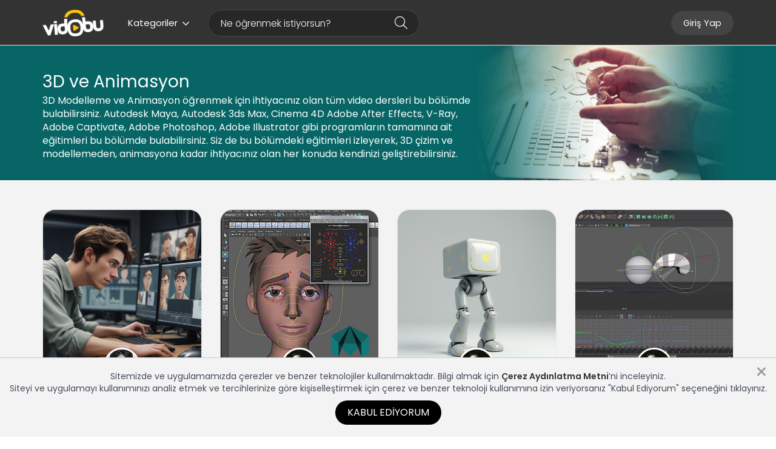

--- FILE ---
content_type: text/html; charset=UTF-8
request_url: https://www.vidobu.com/3d-ve-animasyon
body_size: 91768
content:

<!DOCTYPE html>
<html lang="tr">
<head>
    <title>Vidobu - Online Video Eğitim Sitesi</title>

    <meta http-equiv="Content-Type" content="text/html; charset=UTF-8"/>
    <meta name="viewport" content="width=device-width, initial-scale=1.0"/>
    <meta name="Description" content="Online Video Eğitim Sitesi. Alanında uzman eğitmenlerin anlatımı ile istediğin konuyu öğren ve sertifikasını al."/>
    <meta http-equiv="X-UA-Compatible" content="IE=edge">
    <meta name="twitter:card" content="summary">
    <meta name="twitter:site" content="@vidobu">
    <meta name="twitter:title" content="Vidobu - Online Video Eğitim Sitesi">
    <meta name="twitter:description" content="Online Video Eğitim Sitesi. Alanında uzman eğitmenlerin anlatımı ile istediğin konuyu öğren ve sertifikasını al.">
        <meta property="og:title" content="Vidobu - Online Video Eğitim Sitesi"/>
    <meta property="og:type" content="article"/>
    <meta property="og:url" content="https://www.vidobu.com/3d-ve-animasyon"/>
        <meta property="og:description" content="Online Video Eğitim Sitesi. Alanında uzman eğitmenlerin anlatımı ile istediğin konuyu öğren ve sertifikasını al."/>
    <meta property="og:site_name" content="Vidobu - Online Video Eğitim Sitesi"/>
    
    <meta name="robots" content="noimageindex" />

    <link rel="publisher" href="https://plus.google.com/+vidobu"/>
    <link rel="shortcut icon" href="/assets/favicon.ico"/>
    <link rel="canonical" href="https://www.vidobu.com/3d-ve-animasyon/"/>
    <link rel="manifest" href="/manifest.json">

    <link rel="stylesheet" href="/assets/styles/vidobu.min.css?v=166385462480">
    <link rel="stylesheet" href="/assets/styles/vidobu-main.css?v=166385462480"/>
    <link rel="stylesheet" href="/assets/styles/vidobu/app.css?v=166385462480"/>

    <!--[if IE 8]>
        <link rel="stylesheet" type="text/css" href="/assets/styles/vidobu-ie8.css?resource_version=166385462480">
    <![endif]-->

    <!--[if gte IE 8]>
        <link rel="stylesheet" type="text/css" href="/assets/styles/vidobu-ie.css?resource_version=166385462480">
    <![endif]-->

    
<script>
    /*! head.load - v1.0.3 */
    !function(e,t){"use strict";function n(){}function o(e,t){if(e){"object"==typeof e&&(e=[].slice.call(e));for(var n=0,o=e.length;n<o;n++)t.call(e,e[n],n)}}function a(e,n){var o=Object.prototype.toString.call(n).slice(8,-1);return n!==t&&null!==n&&o===e}function r(e){return a("Function",e)}function u(e){return a("Array",e)}function c(e){var t=e.split("/"),n=t[t.length-1],o=n.indexOf("?");return-1!==o?n.substring(0,o):n}function l(e){(e=e||n)._done||(e(),e._done=1)}function i(e){var t,n,o={};if("object"==typeof e)for(t in e)!e[t]||(o={name:t,url:e[t]});else o={name:c(e),url:e};return(n=L[o.name])&&n.url===o.url?n:(L[o.name]=o,o)}function s(e){for(var t in e=e||L)if(e.hasOwnProperty(t)&&e[t].state!==k)return!1;return!0}function d(e){e.state===t&&(e.state=A,e.onpreload=[],p({url:e.url,type:"cache"},function(){!function(e){e.state=M,o(e.onpreload,function(e){e.call()})}(e)}))}function f(e,t){t=t||n,e.state!==k?e.state!==O?e.state!==A?(e.state=O,p(e,function(){e.state=k,t(),o(E[e.name],function(e){l(e)}),h&&s()&&o(E.ALL,function(e){l(e)})})):e.onpreload.push(function(){f(e,t)}):j.ready(e.name,t):t()}function p(t,o){function a(t){t=t||e.event,u.onload=u.onreadystatechange=u.onerror=null,o()}function r(n){("load"===(n=n||e.event).type||/loaded|complete/.test(u.readyState)&&(!g.documentMode||g.documentMode<9))&&(e.clearTimeout(t.errorTimeout),e.clearTimeout(t.cssTimeout),u.onload=u.onreadystatechange=u.onerror=null,o())}var u,c;o=o||n,"css"===function(e){var t=(e=e||"").split("?")[0].split(".");return t[t.length-1].toLowerCase()}(t.url)?((u=g.createElement("link")).type="text/"+(t.type||"css"),u.rel="stylesheet",u.href=t.url,t.cssRetries=0,t.cssTimeout=e.setTimeout(function n(){if(t.state!==k&&t.cssRetries<=20){for(var o=0,a=g.styleSheets.length;o<a;o++)if(g.styleSheets[o].href===u.href)return void r({type:"load"});t.cssRetries++,t.cssTimeout=e.setTimeout(n,250)}},500)):((u=g.createElement("script")).type="text/"+(t.type||"javascript"),u.src=t.url),u.onload=u.onreadystatechange=r,u.onerror=a,u.async=!1,u.defer=!1,t.errorTimeout=e.setTimeout(function(){a({type:"timeout"})},7e3),(c=g.head||g.getElementsByTagName("head")[0]).insertBefore(u,c.lastChild)}function y(){if(!g.body)return e.clearTimeout(j.readyTimeout),void(j.readyTimeout=e.setTimeout(y,50));h||(h=!0,function(){for(var e,t=g.getElementsByTagName("script"),n=0,o=t.length;n<o;n++)if(e=t[n].getAttribute("data-headjs-load"))return void j.load(e)}(),o(T,function(e){l(e)}))}function m(){g.addEventListener?(g.removeEventListener("DOMContentLoaded",m,!1),y()):"complete"===g.readyState&&(g.detachEvent("onreadystatechange",m),y())}var h,v,g=e.document,T=[],E={},L={},b="async"in g.createElement("script")||"MozAppearance"in g.documentElement.style||e.opera,S=e.head_conf&&e.head_conf.head||"head",j=e[S]=e[S]||function(){j.ready.apply(null,arguments)},A=1,M=2,O=3,k=4;if("complete"===g.readyState)y();else if(g.addEventListener)g.addEventListener("DOMContentLoaded",m,!1),e.addEventListener("load",y,!1);else{g.attachEvent("onreadystatechange",m),e.attachEvent("onload",y),v=!1;try{v=!e.frameElement&&g.documentElement}catch(e){}v&&v.doScroll&&function t(){if(!h){try{v.doScroll("left")}catch(n){return e.clearTimeout(j.readyTimeout),void(j.readyTimeout=e.setTimeout(t,50))}y()}}()}j.load=j.js=b?function(){var e=arguments,t=e[e.length-1],n={};return r(t)||(t=null),u(e[0])?(e[0].push(t),j.load.apply(null,e[0]),j):(o(e,function(e){e!==t&&(e=i(e),n[e.name]=e)}),o(e,function(e){e!==t&&f(e=i(e),function(){s(n)&&l(t)})}),j)}:function(){var e=arguments,t=e[e.length-1],n=[].slice.call(e,1),a=n[0];return r(t)||(t=null),u(e[0])?(e[0].push(t),j.load.apply(null,e[0]),j):(a?(o(n,function(e){r(e)||!e||d(i(e))}),f(i(e[0]),r(a)?a:function(){j.load.apply(null,n)})):f(i(e[0])),j)},j.test=function(e,t,o,a){var r="object"==typeof e?e:{test:e,success:!!t&&(u(t)?t:[t]),failure:!!o&&(u(o)?o:[o]),callback:a||n},c=!!r.test;return c&&r.success?(r.success.push(r.callback),j.load.apply(null,r.success)):c||!r.failure?a():(r.failure.push(r.callback),j.load.apply(null,r.failure)),j},j.ready=function(e,t){var n,a,c;return e===g?(h?l(t):T.push(t),j):(r(e)&&(t=e,e="ALL"),u(e)?(n={},o(e,function(e){n[e]=L[e],j.ready(e,function(){s(n)&&l(t)})}),j):"string"==typeof e&&r(t)?(a=L[e])&&a.state===k||"ALL"===e&&s()&&h?(l(t),j):((c=E[e])?c.push(t):c=E[e]=[t],j):j)},j.ready(g,function(){s()&&o(E.ALL,function(e){l(e)}),j.feature&&j.feature("domloaded",!0)})}(window);

    function loadCSS(e,t,n){"use strict";var i=window.document.createElement("link"),o=t||window.document.getElementsByTagName("script")[0];i.rel="stylesheet",i.href=e,i.media="only x",o.parentNode.insertBefore(i,o),setTimeout(function(){i.media=n||"all"})}

    /*
 HTML5 Shiv v3.7.0 | @afarkas @jdalton @jon_neal @rem | MIT/GPL2 Licensed
*/
(function(l,f){function m(){var a=e.elements;return"string"==typeof a?a.split(" "):a}function i(a){var b=n[a[o]];b||(b={},h++,a[o]=h,n[h]=b);return b}function p(a,b,c){b||(b=f);if(g)return b.createElement(a);c||(c=i(b));b=c.cache[a]?c.cache[a].cloneNode():r.test(a)?(c.cache[a]=c.createElem(a)).cloneNode():c.createElem(a);return b.canHaveChildren&&!s.test(a)?c.frag.appendChild(b):b}function t(a,b){if(!b.cache)b.cache={},b.createElem=a.createElement,b.createFrag=a.createDocumentFragment,b.frag=b.createFrag();
a.createElement=function(c){return!e.shivMethods?b.createElem(c):p(c,a,b)};a.createDocumentFragment=Function("h,f","return function(){var n=f.cloneNode(),c=n.createElement;h.shivMethods&&("+m().join().replace(/[\w\-]+/g,function(a){b.createElem(a);b.frag.createElement(a);return'c("'+a+'")'})+");return n}")(e,b.frag)}function q(a){a||(a=f);var b=i(a);if(e.shivCSS&&!j&&!b.hasCSS){var c,d=a;c=d.createElement("p");d=d.getElementsByTagName("head")[0]||d.documentElement;c.innerHTML="x<style>article,aside,dialog,figcaption,figure,footer,header,hgroup,main,nav,section{display:block}mark{background:#FF0;color:#000}template{display:none}</style>";
c=d.insertBefore(c.lastChild,d.firstChild);b.hasCSS=!!c}g||t(a,b);return a}var k=l.html5||{},s=/^<|^(?:button|map|select|textarea|object|iframe|option|optgroup)$/i,r=/^(?:a|b|code|div|fieldset|h1|h2|h3|h4|h5|h6|i|label|li|ol|p|q|span|strong|style|table|tbody|td|th|tr|ul)$/i,j,o="_html5shiv",h=0,n={},g;(function(){try{var a=f.createElement("a");a.innerHTML="<xyz></xyz>";j="hidden"in a;var b;if(!(b=1==a.childNodes.length)){f.createElement("a");var c=f.createDocumentFragment();b="undefined"==typeof c.cloneNode||
"undefined"==typeof c.createDocumentFragment||"undefined"==typeof c.createElement}g=b}catch(d){g=j=!0}})();var e={elements:k.elements||"abbr article aside audio bdi canvas data datalist details dialog figcaption figure footer header hgroup main mark meter nav output progress section summary template time video",version:"3.7.0",shivCSS:!1!==k.shivCSS,supportsUnknownElements:g,shivMethods:!1!==k.shivMethods,type:"default",shivDocument:q,createElement:p,createDocumentFragment:function(a,b){a||(a=f);
if(g)return a.createDocumentFragment();for(var b=b||i(a),c=b.frag.cloneNode(),d=0,e=m(),h=e.length;d<h;d++)c.createElement(e[d]);return c}};l.html5=e;q(f)})(this,document);</script>

<script src="https://kit.fontawesome.com/b34bcfc383.js" crossorigin="anonymous"></script>    
<link rel="preconnect" href="https://fonts.googleapis.com">
<link rel="preconnect" href="https://fonts.gstatic.com" crossorigin>
<link href="https://fonts.googleapis.com/css2?family=Poppins:wght@200;300;400;600;800;900&display=swap" rel="stylesheet">
<link rel="stylesheet" href="/assets/plugins/slick/slick.css"/>
<link rel="stylesheet" href="/assets/plugins/slick/slick-theme.css"/>

<style>
    header {
        background: #333 !important;
    }

    .menu-link-text-color {
        color: #FFF !important;
    }

    .menu-link-background-color {
        background: #333 !important;
        border-color: #FFF !important;
    }

    .menu-link-text-color-reverse {
        color: #333 !important;
    }

    .menu-link-background-color-reverse {
        background: #FFF !important;
        border-color: #FFF !important;
    }

    .search-form-container .SearchForm .search-input {
        border-color: #464646;
        color: #FFF;
        background: #272727;
    }

    .search-form-container .SearchForm .search-button {
        color: #FFF;
    }

    .search-form-container .SearchForm .search-input::-webkit-input-placeholder {
        color: #FFF;
    }

    .search-form-container .SearchForm .search-input::-moz-placeholder {
        color: #FFF;
    }

    .search-form-container .SearchForm .search-input:-ms-input-placeholder {
        color: #FFF;
    }

    .search-form-container .SearchForm .search-input:-moz-placeholder {
        color: #FFF;
    }
</style>


    <!-- Google Tag Manager -->
    <script>(function(w,d,s,l,i){w[l]=w[l]||[];w[l].push({'gtm.start':
                new Date().getTime(),event:'gtm.js'});var f=d.getElementsByTagName(s)[0],
            j=d.createElement(s),dl=l!='dataLayer'?'&l='+l:'';j.async=true;j.src=
            'https://www.googletagmanager.com/gtm.js?id='+i+dl;f.parentNode.insertBefore(j,f);
        })(window,document,'script','dataLayer','GTM-MM5NG7K');</script>
    <!-- End Google Tag Manager -->

    <script>
        window.fbAsyncInit = function () {
            FB.init({
                appId: '537274896475560',
                xfbml: true,
                version: 'v2.7'
            });
        };

        (function (d, s, id) {
            var js, fjs = d.getElementsByTagName(s)[0];
            if (d.getElementById(id)) {
                return;
            }
            js = d.createElement(s);
            js.id = id;
            js.src = "//connect.facebook.net/en_US/sdk.js";
            fjs.parentNode.insertBefore(js, fjs);
        }(document, 'script', 'facebook-jssdk'));
    </script>
    <!-- End Facebook -->

    <!-- Twitter -->
    <script>
        window.twttr = (function (d, s, id) {
            var js, fjs = d.getElementsByTagName(s)[0],
                t = window.twttr || {};
            if (d.getElementById(id)) return t;
            js = d.createElement(s);
            js.id = id;
            js.src = "//platform.twitter.com/widgets.js";
            fjs.parentNode.insertBefore(js, fjs);

            t._e = [];
            t.ready = function (f) {
                t._e.push(f);
            };

            return t;
        }(document, "script", "twitter-wjs"));
    </script>
    <!-- End Twitter -->

    
</head>

<body itemscope itemtype="http://schema.org/WebPage" class="">

<!-- Google Tag Manager (noscript) -->
<noscript><iframe src="https://www.googletagmanager.com/ns.html?id=GTM-MM5NG7K"
                  height="0" width="0" style="display:none;visibility:hidden"></iframe></noscript>
<!-- End Google Tag Manager (noscript) -->

    <div id="uye-giris" class="modal fade login-modal">
    <div class="modal-dialog modal-lg">
        <a data-dismiss="modal" class="close">
            <span aria-hidden="true"><i class="fa-light fa-xmark"></i></span>
        </a>

        <div class="modal-body">
            <div class="row">
                <div class="col-sm-6">
                    <div class="form-area">
                        <form action="/user/login" method="post">
                            <div class="title">Giriş Yap</div>
                            <div class="subtitle">Eğitimlere kaldığın yerden devam etmek için, giriş yap.</div>

                            <div class="form-group">
                                <label for="email">E-mail Adresi</label>
                                <input type="text" name="email" id="email" class="form-control">
                            </div>

                            <div class="form-group">
                                <label for="parola">Parola</label>
                                <input type="password" name="parola" id="parola" class="form-control">
                            </div>

                            <div class="buttons">
                                <button type="submit" class="btn btn-primary btn-sm">Giriş</button>
                                <a href="/user/hatirlat" class="forgot-password">Parolamı Unuttum</a>
                            </div>
                        </form>
                    </div>
                </div>

                <div class="col-sm-6 hidden-xs hidden-sm">
                    <div class="content-area">
                        <img src="/assets/images/logins/default/login.png" alt="">
                    </div>
                </div>

            </div>
        </div>
    </div>
</div>
<script>
    var setId = ""
</script>


<div class="modal fade" id="comment" tabindex="-1" role="dialog" aria-labelledby="commentLabel" aria-hidden="true">
    <div class="modal-dialog modal-xl" role="document">
        <div class="modal-content">
            <div class="modal-body">
                <div class="comment">
    <h1 class="title">Tebrikler eğitimi tamamladın!</h1>
    <h3 class="sub-title">Bu eğitim hakkında ne düşünüyorsun?</h3>
    <div class="buttons">
        <div>
            <a href="#" class="star" data-value="1"><i class="fas fa-star"></i></a>
            <a href="#" class="star" data-value="2"><i class="fas fa-star"></i></a>
            <a href="#" class="star" data-value="3"><i class="fas fa-star"></i></a>
            <a href="#" class="star" data-value="4"><i class="fas fa-star"></i></a>
            <a href="#" class="star" data-value="5"><i class="fas fa-star"></i></a>
        </div>
    </div>

    <div class="comment-area _display-none">
        <div class="row">
            <div class="col-md-6 col-md-push-3">
                <textarea name="comment" class="form-control" maxlength="270"></textarea>

                <span class="comment-danger-alert-area _display-none"></span>
            </div>
        </div>

        <div class="text-center _mg-top-1">
            <button type="button" class="btn btn-lg btn-success sendBtn">Gönder</button>
        </div>
    </div>

    <div class="comment-status text-center">
        <div class="success _display-none">
          <span class="icon">
              <i class="fa fa-check"></i>
          </span>

            <p>
                Değerlendirmen başarıyla kaydedildi, geri bildirimin için teşekkür ederiz. <i class="far fa-smile"></i>
                <br> Aşağıda ilgini çekebilecek diğer eğitimleri görebilirsin.

            </p>

            
            <div class="set-page-header" style="width: 350px;margin: 0 auto;">
                <div class="sharing">
                    <span>Paylaş</span>

                    <div class="share-buttons">
                        <a href="#" class="share-mail" data-toggle="modal" data-target="#email-share-modal"
                           title="Mail olarak paylaş">
                            <i class="fas fa-envelope"></i>
                        </a>
                        <a href="//www.facebook.com/share.php?u=https://www.vidobu.com/3d-ve-animasyon" class="facebook facebook_share" target="_blank"
                           title="Facebook'ta Paylaş">
                            <i class="fab fa-facebook-f"></i>
                        </a>
                        <a href="//twitter.com/intent/tweet?text=.+%40vidobu+https%3A%2F%2Fwww.vidobu.com%2F3d-ve-animasyon" class="twitter" title="Twitter'da Paylaş">
                            <i class="fab fa-twitter"></i>
                        </a>
                        <a href="//www.linkedin.com/shareArticle?mini=true&url=https://www.vidobu.com/3d-ve-animasyon&title=Vidobu.com%20Tavsiye%20Et&summary=.+%40vidobu+https%3A%2F%2Fwww.vidobu.com%2F3d-ve-animasyon" class="linkedin" title="Linkedin'de Paylaş">
                            <i class="fab fa-linkedin-in"></i>
                        </a>
                        <a href="https://wa.me/?text=https://www.vidobu.com/3d-ve-animasyon" class="whatsapp" title="Whatsapp'da Paylaş">
                            <i class="fab fa-whatsapp"></i>
                        </a>
                    </div>
                </div>
            </div>

        </div>

        <div class="danger _display-none">
          <span class="icon">
              <i class="fa fa-times"></i>
          </span>

            <p>Yorumun kayıt edilemedi. <br> Lütfen daha sonra tekrar deneyin.</p>
        </div>
    </div>

    <input type="hidden" id="point">
</div>

    <script>
        head.ready('jquery', function () {
            var commentContainer = $('.comment')
            var buttons = $('.buttons')
            var commentArea = $('.comment-area')
            var commentAlertArea = $('.comment-danger-alert-area');
            var commentStatus = $('.comment-status')
            var point = $('#point');
            var sendBtn = $('.sendBtn');

            buttons.find('a').click(function (e) {
                var element = e.target.tagName === 'A' ? $(e.target) : $(e.target).parent();
                point.val($(element).attr('data-value'));

                var data = {
                    rating: $(element).attr('data-value'),
                    comment: '',
                    set_id: setId
                };

                send(data).done(function () {
                    buttons.addClass('_display-none');
                    commentArea.removeClass('_display-none');
                    commentContainer.find('.sub-title').empty().append('Eğitim ile ilgili geri bildirimlerin bizim için çok değerli,<br/> bu alana eğitim ile ilgili görüş ve önerilerini yazabilirsin.')
                    commentArea.find('textarea').focus();
                });
            });

            sendBtn.click(function () {
                var comment = commentArea.find('textarea').val();
                commentAlertArea.empty().addClass('_display-none');

                sendBtn.attr('disabled', 'disabled');
                sendBtn.prepend('<i class="fa fa-spin fa-spinner icon"></i>')

                var data = {
                    rating: point.val(),
                    comment: comment,
                    set_id: setId
                }

                send(data).done(function (e) {
                    e = JSON.parse(e);
                    commentArea.addClass('_display-none');
                    commentStatus.find('div.success').addClass('_display-none');
                    commentStatus.find('div.danger').addClass('_display-none');
                    commentContainer.find('.sub-title').empty().addClass('_display-none');

                    if (e.status === 'success') {
                        commentStatus.find('div.success').removeClass('_display-none');
                    } else {
                        commentStatus.find('div.danger').removeClass('_display-none');
                    }
                });

            });

            function send(data) {
                return $.ajax({
                    url: "/user/setComment",
                    method: "POST",
                    data: data,
                });
            }

        });
    </script>
            </div>
        </div>
    </div>
</div>

<div class="modal edu fade" id="eduResultModal" tabindex="-1" role="dialog" aria-labelledby="eduResultModalLabel"
     aria-hidden="true">
    <div class="modal-dialog" role="document">
        <div class="modal-content">
            <div class="modal-header modal-header-warning inline">
                <button data-dismiss="modal" class="close" type="button"><span aria-hidden="true">&times;</span>
                </button>
                <h3><span class="fa fa-warning"></span> Uyarı </h3>
            </div>
            <div class="modal-body">
                <div class="row">
                    <div class="col-md-12">
                        <div id="eduResultModalMsg"></div>
                    </div>
                </div>
            </div>

        </div>
    </div>
</div>

<div id="body">
    <header>
        <div class="container">
            <div class="menu-container">

                <div class="left-area">
                    <a href="/" class="logo">
                        <img src="/assets/images/logo.png"
                             alt="Vidobu Online Video Eğitim Sitesi" title="Vidobu Online Video Eğitim Sitesi">
                    </a>

                    <div class="dropdown">
                        <button class="categories-menu-toggle btn menu-link menu-link-text-color dropdown-toggle"
                                type="button"
                                data-toggle="dropdown">
                            Kategoriler<i class="fa-regular fa-angle-down"></i>
                        </button>

                        <ul class="dropdown-menu"><li><a href="javascript:void(0);">Hobi ve Yaşam<i class="fa-light fa-angle-right"></i></a><ul class="dropdown-menu dropdown-submenu"><li><a href="/diksiyon-ve-etkili-konusma">Diksiyon ve Etkili Konuşma</a></li><li><a href="/fotografcilik-hobi-ve-yasam">Fotoğrafçılık</a></li><li><a href="/kisisel-imaj-ve-kurumsal-yasam">Kişisel imaj ve Kurumsal Yaşam</a></li><li><a href="/zinde-yasam-ve-mindfulness-hobi-yasam">Zinde Yaşam ve Mindfulness</a></li></ul></li><li><a href="javascript:void(0);">Kişisel ve Mesleki Gelişim<i class="fa-light fa-angle-right"></i></a><ul class="dropdown-menu dropdown-submenu"><li><a href="/analitik-dusunme-ve-problem-cozme">Analitik Düşünme ve Problem Çözme</a></li><li><a href="/cevik-olmak-ve-degisime-aciklik">Çevik Olmak ve Değişime Açıklık</a></li><li><a href="/dijital-okuryazarlik-ve-dijital-beceriler">Dijital Okuryazarlık ve Dijital Beceriler</a></li><li><a href="/finansal-okuryazarlik">Finansal Okuryazarlık</a></li><li><a href="/girisimcilik-ve-inovasyon">Girişimcilik ve İnovasyon</a></li><li><a href="/ik-temelleri-ve-surecleri">İK Temelleri ve Süreçleri</a></li><li><a href="/iletisim">İletişim</a></li><li><a href="/is-hayatina-giris">İş Hayatına Giriş</a></li><li><a href="/kisisel-imaj-ve-kurumsal-yasam">Kişisel imaj ve Kurumsal Yaşam</a></li><li><a href="/liderlik-yonetim-ve-takim-calismasi">Liderlik, Yönetim ve Takım Çalışması</a></li><li><a href="/ofis-programlari">Ofis Programları</a></li><li><a href="/pazarlama-ve-marka-yonetimi">Pazarlama ve Marka Yönetimi</a></li><li><a href="/proje-ve-surec-yonetimi">Proje ve Süreç Yönetimi</a></li><li><a href="/satis-ve-musteri-deneyimi">Satış ve Müşteri Deneyimi</a></li><li><a href="/sonuc-odaklilik-ve-hedef-yonetimi">Sonuç Odaklılık ve Hedef Yönetimi</a></li><li><a href="/sunum-ve-etkili-konusma">Sunum ve Etkili Konuşma</a></li><li><a href="/surekli-gelisim-ve-ogrenme">Sürekli Gelişim ve Öğrenme</a></li><li><a href="/toplanti-yonetimi">Toplantı Yönetimi</a></li><li><a href="/uyum-zorunlu-egitimler">Uyum, Zorunlu Eğitimler</a></li><li><a href="/uzaktan-calisma">Uzaktan Çalışma</a></li><li><a href="/yaratici-dusunme">Yaratıcı Düşünme</a></li><li><a href="/zaman-yonetimi">Zaman Yönetimi</a></li><li><a href="/zinde-yasam-ve-mindfulness">Zinde Yaşam ve Mindfulness</a></li></ul></li><li><a href="javascript:void(0);">Teknoloji ve Yeni Beceriler<i class="fa-light fa-angle-right"></i></a><ul class="dropdown-menu dropdown-submenu"><li><a href="/dijital-okuryazarlik-ve-dijital-beceriler-teknoloji-ve-yeni-beceriler">Dijital Okuryazarlık ve Dijital Beceriler</a></li><li><a href="/toplanti-ve-sunum-araclari">Toplantı ve Sunum Araçları</a></li><li><a href="/bilisim-teknolojileri-teknoloji-ve-yeni-beceriler">Bilişim Teknolojileri</a></li><li><a href="/ofis-programlari-teknoloji-ve-yeni-beceriler">Ofis Programları</a></li><li><a href="/programlama">Programlama</a></li><li><a href="/web-tasarim">Web Tasarım</a></li></ul></li><li><a href="javascript:void(0);">Yaratıcılık<i class="fa-light fa-angle-right"></i></a><ul class="dropdown-menu dropdown-submenu"><li><a href="/3d-ve-animasyon">3D ve Animasyon</a></li><li><a href="/fotografcilik">Fotoğrafçılık</a></li><li><a href="/grafik-tasarim">Grafik Tasarım</a></li><li><a href="/video-duzenleme">Video Düzenleme</a></li></ul></li></ul>                    </div>

                    <div class="search-form-container">
                        <form class="SearchForm" action="#" onsubmit="return false;" method="post">
                            <input type="text" placeholder="Ne öğrenmek istiyorsun?" class="form-control search-input"
                                   id="searchbox" autocomplete="off" autofocus="true">

                            <button type="submit" class="search-button btn">
                                <i class="fa-light fa-magnifying-glass"></i>
                            </button>

                            <ul id="search-box" class="result-box" role="menu"></ul>
                        </form>
                    </div>
                </div>


                <div class="right-area">
                    <ul class="nav navbar-nav navbar-right">
                        <li>
                            <a href="javascript:void(0);" id="mobile-menu-toggle"
                               class="menu-link-text-color-reverse menu-link-background-color-reverse">
                                <i class="fa fa-bars"></i>
                            </a>
                        </li>

                                                    <li class="hidden-xs hidden-sm">
                                <a href="#uye-giris"
                                   data-target="#uye-giris"
                                   data-toggle="modal"
                                   class="menu-link">Giriş Yap</a>
                            </li>

                                                    
                                            </ul>
                </div>

            </div>
        </div>
    </header>


    <div id="inner-body">
        <div id="inner-body-overlay"></div>
                
<div id="category-bar" class="CategoryBar _no-padding"
     style="background-color: #076565">

    <div class="container">
                    <div class="content">
                <h1 class="title">3D ve Animasyon</h1>
                <div class="description">
                    3D Modelleme ve Animasyon öğrenmek için ihtiyacınız olan tüm video dersleri bu bölümde bulabilirsiniz.

Autodesk Maya, Autodesk 3ds Max, Cinema 4D Adobe After Effects,  V-Ray, Adobe Captivate, Adobe Photoshop, Adobe Illustrator gibi programların tamamına ait eğitimleri bu bölümde bulabilirsiniz. Siz de bu bölümdeki eğitimleri izleyerek, 3D çizim ve modellemeden, animasyona kadar ihtiyacınız olan her konuda kendinizi geliştirebilirsiniz.                </div>
            </div>

                            <div class="image" style="background-image: url(/assets/images/kategori/3d-modelleme-ve-animasyon.png)"></div>
            
                    
        
    </div>

    </div>



<div class="SetList -bg-gray _pd-vertically-3">
    <div class="container">
        <div class="row">
                            <div class="col-sm-3" itemscope itemtype="https://schema.org/Product">
                    
<a href="/egitim/character-animator-ile-karakter-animasyonu-hazirlamak/" class="SetCard" title="Character Animator ile Karakter Animasyonu Hazırlamak Video Eğitimi"
   itemprop="url">
    <img src="/uploads/egitimler/character-animator.jpg"
         alt="Character Animator ile Karakter Animasyonu Hazırlamak Video Eğitimi"
         class="set-image" itemprop="image">

    <div class="educator hidden-xs">
        <img src="/uploads/uzmanlar/zuhal-avdan-karakoc_80x80.jpg" alt="Zühal Avdan Karakoç"
             class="educator-image">
        <span class="educator-name">Zühal Avdan Karakoç</span>
    </div>

    <div class="set-title hidden-xs" itemprop="name">Character Animator ile Karakter Animasyonu Hazırlamak</div>

    
            <span class="divider hidden-xs">
            <span class="divider-border"></span>
        </span>

        <div class="footer hidden-xs">
            <div class="text-center set-footer-info">
                <i class="fa-regular fa-clock"></i> <span>34dk</span>
            </div>
        </div>
    
    <div class="mobile-card-body visible-xs">
        <div class="card-body-content">
            <div class="title-mobile" itemprop="name">Character Animator ile Karakter Animasyonu Hazırlamak</div>

            <div class="educator-mobile"  > Zühal Avdan Karakoç</div>
        </div>

        <div class="footer">
            <div class="row">
                <div class="col-xs-8 text-left">
                                    </div>
                <div class="col-xs-4 text-right _pd-horizontally-0">
                    <i class="fa-regular fa-clock"></i> <span>34dk</span>
                </div>
            </div>
        </div>
    </div>

    </a>
                </div>
                            <div class="col-sm-3" itemscope itemtype="https://schema.org/Product">
                    
<a href="/egitim/maya-ile-yuz-animasyonu/" class="SetCard" title="Maya ile Yüz Animasyonu Video Eğitimi"
   itemprop="url">
    <img src="/uploads/egitimler/maya-ile-yuz-animasyonu.jpg"
         alt="Maya ile Yüz Animasyonu Video Eğitimi"
         class="set-image" itemprop="image">

    <div class="educator hidden-xs">
        <img src="/uploads/uzmanlar/jeff-treves_80x80.jpg" alt="Jeff Treves"
             class="educator-image">
        <span class="educator-name">Jeff Treves</span>
    </div>

    <div class="set-title hidden-xs" itemprop="name">Maya ile Yüz Animasyonu</div>

    
            <span class="divider hidden-xs">
            <span class="divider-border"></span>
        </span>

        <div class="footer hidden-xs">
            <div class="text-center set-footer-info">
                <i class="fa-regular fa-clock"></i> <span>4s 6dk</span>
            </div>
        </div>
    
    <div class="mobile-card-body visible-xs">
        <div class="card-body-content">
            <div class="title-mobile" itemprop="name">Maya ile Yüz Animasyonu</div>

            <div class="educator-mobile"  > Jeff Treves</div>
        </div>

        <div class="footer">
            <div class="row">
                <div class="col-xs-8 text-left">
                                    </div>
                <div class="col-xs-4 text-right _pd-horizontally-0">
                    <i class="fa-regular fa-clock"></i> <span>4s 6dk</span>
                </div>
            </div>
        </div>
    </div>

    </a>
                </div>
                            <div class="col-sm-3" itemscope itemtype="https://schema.org/Product">
                    
<a href="/egitim/maya-ile-biped-yurume-animasyonlari/" class="SetCard" title="Maya ile Biped Yürüme Animasyonları Video Eğitimi"
   itemprop="url">
    <img src="/uploads/egitimler/maya-ile-biped-yurume-animasyonlari.jpg"
         alt="Maya ile Biped Yürüme Animasyonları Video Eğitimi"
         class="set-image" itemprop="image">

    <div class="educator hidden-xs">
        <img src="/uploads/uzmanlar/jeff-treves_80x80.jpg" alt="Jeff Treves"
             class="educator-image">
        <span class="educator-name">Jeff Treves</span>
    </div>

    <div class="set-title hidden-xs" itemprop="name">Maya ile Biped Yürüme Animasyonları</div>

    
            <span class="divider hidden-xs">
            <span class="divider-border"></span>
        </span>

        <div class="footer hidden-xs">
            <div class="text-center set-footer-info">
                <i class="fa-regular fa-clock"></i> <span>4s 12dk</span>
            </div>
        </div>
    
    <div class="mobile-card-body visible-xs">
        <div class="card-body-content">
            <div class="title-mobile" itemprop="name">Maya ile Biped Yürüme Animasyonları</div>

            <div class="educator-mobile"  > Jeff Treves</div>
        </div>

        <div class="footer">
            <div class="row">
                <div class="col-xs-8 text-left">
                                    </div>
                <div class="col-xs-4 text-right _pd-horizontally-0">
                    <i class="fa-regular fa-clock"></i> <span>4s 12dk</span>
                </div>
            </div>
        </div>
    </div>

    </a>
                </div>
                            <div class="col-sm-3" itemscope itemtype="https://schema.org/Product">
                    
<a href="/egitim/maya-ile-biped-rig-ve-kuyruklu-top-animasyonu/" class="SetCard" title="Maya ile Biped Rig ve Kuyruklu Top Animasyonu Video Eğitimi"
   itemprop="url">
    <img src="/uploads/egitimler/biped-rig-ve-kuyruklu-top-animasyonu.jpg"
         alt="Maya ile Biped Rig ve Kuyruklu Top Animasyonu Video Eğitimi"
         class="set-image" itemprop="image">

    <div class="educator hidden-xs">
        <img src="/uploads/uzmanlar/jeff-treves_80x80.jpg" alt="Jeff Treves"
             class="educator-image">
        <span class="educator-name">Jeff Treves</span>
    </div>

    <div class="set-title hidden-xs" itemprop="name">Maya ile Biped Rig ve Kuyruklu Top Animasyonu</div>

    
            <span class="divider hidden-xs">
            <span class="divider-border"></span>
        </span>

        <div class="footer hidden-xs">
            <div class="text-center set-footer-info">
                <i class="fa-regular fa-clock"></i> <span>3s 26dk</span>
            </div>
        </div>
    
    <div class="mobile-card-body visible-xs">
        <div class="card-body-content">
            <div class="title-mobile" itemprop="name">Maya ile Biped Rig ve Kuyruklu Top Animasyonu</div>

            <div class="educator-mobile"  > Jeff Treves</div>
        </div>

        <div class="footer">
            <div class="row">
                <div class="col-xs-8 text-left">
                                    </div>
                <div class="col-xs-4 text-right _pd-horizontally-0">
                    <i class="fa-regular fa-clock"></i> <span>3s 26dk</span>
                </div>
            </div>
        </div>
    </div>

    </a>
                </div>
                            <div class="col-sm-3" itemscope itemtype="https://schema.org/Product">
                    
<a href="/egitim/maya-ile-un-cuvali-animasyonu/" class="SetCard" title="Maya ile Un Çuvalı Animasyonu Video Eğitimi"
   itemprop="url">
    <img src="/uploads/egitimler/maya-ile-un-cuval-animasyonu-1.jpg"
         alt="Maya ile Un Çuvalı Animasyonu Video Eğitimi"
         class="set-image" itemprop="image">

    <div class="educator hidden-xs">
        <img src="/uploads/uzmanlar/jeff-treves_80x80.jpg" alt="Jeff Treves"
             class="educator-image">
        <span class="educator-name">Jeff Treves</span>
    </div>

    <div class="set-title hidden-xs" itemprop="name">Maya ile Un Çuvalı Animasyonu</div>

    
            <span class="divider hidden-xs">
            <span class="divider-border"></span>
        </span>

        <div class="footer hidden-xs">
            <div class="text-center set-footer-info">
                <i class="fa-regular fa-clock"></i> <span>6s 10dk</span>
            </div>
        </div>
    
    <div class="mobile-card-body visible-xs">
        <div class="card-body-content">
            <div class="title-mobile" itemprop="name">Maya ile Un Çuvalı Animasyonu</div>

            <div class="educator-mobile"  > Jeff Treves</div>
        </div>

        <div class="footer">
            <div class="row">
                <div class="col-xs-8 text-left">
                                    </div>
                <div class="col-xs-4 text-right _pd-horizontally-0">
                    <i class="fa-regular fa-clock"></i> <span>6s 10dk</span>
                </div>
            </div>
        </div>
    </div>

    </a>
                </div>
                            <div class="col-sm-3" itemscope itemtype="https://schema.org/Product">
                    
<a href="/egitim/maya-ile-parkur-animasyonu/" class="SetCard" title="Maya ile Parkur Animasyonu Video Eğitimi"
   itemprop="url">
    <img src="/uploads/egitimler/maya-ile-parkur-animasyonu-1.jpg"
         alt="Maya ile Parkur Animasyonu Video Eğitimi"
         class="set-image" itemprop="image">

    <div class="educator hidden-xs">
        <img src="/uploads/uzmanlar/jeff-treves_80x80.jpg" alt="Jeff Treves"
             class="educator-image">
        <span class="educator-name">Jeff Treves</span>
    </div>

    <div class="set-title hidden-xs" itemprop="name">Maya ile Parkur Animasyonu</div>

    
            <span class="divider hidden-xs">
            <span class="divider-border"></span>
        </span>

        <div class="footer hidden-xs">
            <div class="text-center set-footer-info">
                <i class="fa-regular fa-clock"></i> <span>5s 5dk</span>
            </div>
        </div>
    
    <div class="mobile-card-body visible-xs">
        <div class="card-body-content">
            <div class="title-mobile" itemprop="name">Maya ile Parkur Animasyonu</div>

            <div class="educator-mobile"  > Jeff Treves</div>
        </div>

        <div class="footer">
            <div class="row">
                <div class="col-xs-8 text-left">
                                    </div>
                <div class="col-xs-4 text-right _pd-horizontally-0">
                    <i class="fa-regular fa-clock"></i> <span>5s 5dk</span>
                </div>
            </div>
        </div>
    </div>

    </a>
                </div>
                            <div class="col-sm-3" itemscope itemtype="https://schema.org/Product">
                    
<a href="/egitim/maya-ile-seken-top-rigleme/" class="SetCard" title="Maya ile Seken Top Rigleme Video Eğitimi"
   itemprop="url">
    <img src="/uploads/egitimler/maya-ile-seken-top-rigleme.jpg"
         alt="Maya ile Seken Top Rigleme Video Eğitimi"
         class="set-image" itemprop="image">

    <div class="educator hidden-xs">
        <img src="/uploads/uzmanlar/jeff-treves_80x80.jpg" alt="Jeff Treves"
             class="educator-image">
        <span class="educator-name">Jeff Treves</span>
    </div>

    <div class="set-title hidden-xs" itemprop="name">Maya ile Seken Top Rigleme</div>

    
            <span class="divider hidden-xs">
            <span class="divider-border"></span>
        </span>

        <div class="footer hidden-xs">
            <div class="text-center set-footer-info">
                <i class="fa-regular fa-clock"></i> <span>50dk</span>
            </div>
        </div>
    
    <div class="mobile-card-body visible-xs">
        <div class="card-body-content">
            <div class="title-mobile" itemprop="name">Maya ile Seken Top Rigleme</div>

            <div class="educator-mobile"  > Jeff Treves</div>
        </div>

        <div class="footer">
            <div class="row">
                <div class="col-xs-8 text-left">
                                    </div>
                <div class="col-xs-4 text-right _pd-horizontally-0">
                    <i class="fa-regular fa-clock"></i> <span>50dk</span>
                </div>
            </div>
        </div>
    </div>

    </a>
                </div>
                            <div class="col-sm-3" itemscope itemtype="https://schema.org/Product">
                    
<a href="/egitim/autocad-ile-3d-cizim/" class="SetCard" title="AutoCAD ile 3D Çizim Video Eğitimi"
   itemprop="url">
    <img src="/uploads/egitimler/autocad-ile-3d-cizim.jpg"
         alt="AutoCAD ile 3D Çizim Video Eğitimi"
         class="set-image" itemprop="image">

    <div class="educator hidden-xs">
        <img src="/uploads/uzmanlar/metin-yilmaz_80x80.jpg" alt="Metin Yılmaz"
             class="educator-image">
        <span class="educator-name">Metin Yılmaz</span>
    </div>

    <div class="set-title hidden-xs" itemprop="name">AutoCAD ile 3D Çizim</div>

    
            <span class="divider hidden-xs">
            <span class="divider-border"></span>
        </span>

        <div class="footer hidden-xs">
            <div class="text-center set-footer-info">
                <i class="fa-regular fa-clock"></i> <span>2s 27dk</span>
            </div>
        </div>
    
    <div class="mobile-card-body visible-xs">
        <div class="card-body-content">
            <div class="title-mobile" itemprop="name">AutoCAD ile 3D Çizim</div>

            <div class="educator-mobile"  > Metin Yılmaz</div>
        </div>

        <div class="footer">
            <div class="row">
                <div class="col-xs-8 text-left">
                                    </div>
                <div class="col-xs-4 text-right _pd-horizontally-0">
                    <i class="fa-regular fa-clock"></i> <span>2s 27dk</span>
                </div>
            </div>
        </div>
    </div>

    </a>
                </div>
                            <div class="col-sm-3" itemscope itemtype="https://schema.org/Product">
                    
<a href="/egitim/maya-ile-seken-top-animasyonu/" class="SetCard" title="Maya ile Seken Top Animasyonu Video Eğitimi"
   itemprop="url">
    <img src="/uploads/egitimler/maya-ile-seken-top-animasyonu-1.jpg"
         alt="Maya ile Seken Top Animasyonu Video Eğitimi"
         class="set-image" itemprop="image">

    <div class="educator hidden-xs">
        <img src="/uploads/uzmanlar/jeff-treves_80x80.jpg" alt="Jeff Treves"
             class="educator-image">
        <span class="educator-name">Jeff Treves</span>
    </div>

    <div class="set-title hidden-xs" itemprop="name">Maya ile Seken Top Animasyonu</div>

    
            <span class="divider hidden-xs">
            <span class="divider-border"></span>
        </span>

        <div class="footer hidden-xs">
            <div class="text-center set-footer-info">
                <i class="fa-regular fa-clock"></i> <span>3s 30dk</span>
            </div>
        </div>
    
    <div class="mobile-card-body visible-xs">
        <div class="card-body-content">
            <div class="title-mobile" itemprop="name">Maya ile Seken Top Animasyonu</div>

            <div class="educator-mobile"  > Jeff Treves</div>
        </div>

        <div class="footer">
            <div class="row">
                <div class="col-xs-8 text-left">
                                    </div>
                <div class="col-xs-4 text-right _pd-horizontally-0">
                    <i class="fa-regular fa-clock"></i> <span>3s 30dk</span>
                </div>
            </div>
        </div>
    </div>

    </a>
                </div>
                            <div class="col-sm-3" itemscope itemtype="https://schema.org/Product">
                    
<a href="/egitim/autocad-ile-mimari-cizim/" class="SetCard" title="AutoCAD ile Mimari Çizim Video Eğitimi"
   itemprop="url">
    <img src="/uploads/egitimler/autocad-ile-mimari-cizim.jpg"
         alt="AutoCAD ile Mimari Çizim Video Eğitimi"
         class="set-image" itemprop="image">

    <div class="educator hidden-xs">
        <img src="/uploads/uzmanlar/metin-yilmaz_80x80.jpg" alt="Metin Yılmaz"
             class="educator-image">
        <span class="educator-name">Metin Yılmaz</span>
    </div>

    <div class="set-title hidden-xs" itemprop="name">AutoCAD ile Mimari Çizim</div>

    
            <span class="divider hidden-xs">
            <span class="divider-border"></span>
        </span>

        <div class="footer hidden-xs">
            <div class="text-center set-footer-info">
                <i class="fa-regular fa-clock"></i> <span>10s 52dk</span>
            </div>
        </div>
    
    <div class="mobile-card-body visible-xs">
        <div class="card-body-content">
            <div class="title-mobile" itemprop="name">AutoCAD ile Mimari Çizim</div>

            <div class="educator-mobile"  > Metin Yılmaz</div>
        </div>

        <div class="footer">
            <div class="row">
                <div class="col-xs-8 text-left">
                                    </div>
                <div class="col-xs-4 text-right _pd-horizontally-0">
                    <i class="fa-regular fa-clock"></i> <span>10s 52dk</span>
                </div>
            </div>
        </div>
    </div>

    </a>
                </div>
                            <div class="col-sm-3" itemscope itemtype="https://schema.org/Product">
                    
<a href="/egitim/maya-ile-animasyon-arayuzu/" class="SetCard" title="Maya ile Animasyon Arayüzü Video Eğitimi"
   itemprop="url">
    <img src="/uploads/egitimler/maya-ile-animasyon-arayuzu.jpg"
         alt="Maya ile Animasyon Arayüzü Video Eğitimi"
         class="set-image" itemprop="image">

    <div class="educator hidden-xs">
        <img src="/uploads/uzmanlar/jeff-treves_80x80.jpg" alt="Jeff Treves"
             class="educator-image">
        <span class="educator-name">Jeff Treves</span>
    </div>

    <div class="set-title hidden-xs" itemprop="name">Maya ile Animasyon Arayüzü</div>

    
            <span class="divider hidden-xs">
            <span class="divider-border"></span>
        </span>

        <div class="footer hidden-xs">
            <div class="text-center set-footer-info">
                <i class="fa-regular fa-clock"></i> <span>1s 4dk</span>
            </div>
        </div>
    
    <div class="mobile-card-body visible-xs">
        <div class="card-body-content">
            <div class="title-mobile" itemprop="name">Maya ile Animasyon Arayüzü</div>

            <div class="educator-mobile"  > Jeff Treves</div>
        </div>

        <div class="footer">
            <div class="row">
                <div class="col-xs-8 text-left">
                                    </div>
                <div class="col-xs-4 text-right _pd-horizontally-0">
                    <i class="fa-regular fa-clock"></i> <span>1s 4dk</span>
                </div>
            </div>
        </div>
    </div>

    </a>
                </div>
                            <div class="col-sm-3" itemscope itemtype="https://schema.org/Product">
                    
<a href="/egitim/maya-ile-animasyonun-12-prensibi/" class="SetCard" title="Maya ile Animasyonun 12 Prensibi Video Eğitimi"
   itemprop="url">
    <img src="/uploads/egitimler/maya-ile-animasyonun-12-prensipi.jpg"
         alt="Maya ile Animasyonun 12 Prensibi Video Eğitimi"
         class="set-image" itemprop="image">

    <div class="educator hidden-xs">
        <img src="/uploads/uzmanlar/jeff-treves_80x80.jpg" alt="Jeff Treves"
             class="educator-image">
        <span class="educator-name">Jeff Treves</span>
    </div>

    <div class="set-title hidden-xs" itemprop="name">Maya ile Animasyonun 12 Prensibi</div>

    
            <span class="divider hidden-xs">
            <span class="divider-border"></span>
        </span>

        <div class="footer hidden-xs">
            <div class="text-center set-footer-info">
                <i class="fa-regular fa-clock"></i> <span>60dk</span>
            </div>
        </div>
    
    <div class="mobile-card-body visible-xs">
        <div class="card-body-content">
            <div class="title-mobile" itemprop="name">Maya ile Animasyonun 12 Prensibi</div>

            <div class="educator-mobile"  > Jeff Treves</div>
        </div>

        <div class="footer">
            <div class="row">
                <div class="col-xs-8 text-left">
                                    </div>
                <div class="col-xs-4 text-right _pd-horizontally-0">
                    <i class="fa-regular fa-clock"></i> <span>60dk</span>
                </div>
            </div>
        </div>
    </div>

    </a>
                </div>
                            <div class="col-sm-3" itemscope itemtype="https://schema.org/Product">
                    
<a href="/egitim/autocad-2017-baslangic-rehberi/" class="SetCard" title="AutoCAD 2017 Başlangıç Rehberi Video Eğitimi"
   itemprop="url">
    <img src="/uploads/egitimler/autocad-2017-baslangic-rehberi.jpg"
         alt="AutoCAD 2017 Başlangıç Rehberi Video Eğitimi"
         class="set-image" itemprop="image">

    <div class="educator hidden-xs">
        <img src="/uploads/uzmanlar/metin-yilmaz_80x80.jpg" alt="Metin Yılmaz"
             class="educator-image">
        <span class="educator-name">Metin Yılmaz</span>
    </div>

    <div class="set-title hidden-xs" itemprop="name">AutoCAD 2017 Başlangıç Rehberi</div>

    
            <span class="divider hidden-xs">
            <span class="divider-border"></span>
        </span>

        <div class="footer hidden-xs">
            <div class="text-center set-footer-info">
                <i class="fa-regular fa-clock"></i> <span>3s 34dk</span>
            </div>
        </div>
    
    <div class="mobile-card-body visible-xs">
        <div class="card-body-content">
            <div class="title-mobile" itemprop="name">AutoCAD 2017 Başlangıç Rehberi</div>

            <div class="educator-mobile"  > Metin Yılmaz</div>
        </div>

        <div class="footer">
            <div class="row">
                <div class="col-xs-8 text-left">
                                    </div>
                <div class="col-xs-4 text-right _pd-horizontally-0">
                    <i class="fa-regular fa-clock"></i> <span>3s 34dk</span>
                </div>
            </div>
        </div>
    </div>

    </a>
                </div>
                            <div class="col-sm-3" itemscope itemtype="https://schema.org/Product">
                    
<a href="/egitim/maya-detayli-ayarlar/" class="SetCard" title="Maya Detaylı Ayarlar Video Eğitimi"
   itemprop="url">
    <img src="/uploads/egitimler/maya-detayli-ayarlar.jpg"
         alt="Maya Detaylı Ayarlar Video Eğitimi"
         class="set-image" itemprop="image">

    <div class="educator hidden-xs">
        <img src="/uploads/uzmanlar/jeff-treves_80x80.jpg" alt="Jeff Treves"
             class="educator-image">
        <span class="educator-name">Jeff Treves</span>
    </div>

    <div class="set-title hidden-xs" itemprop="name">Maya Detaylı Ayarlar</div>

    
            <span class="divider hidden-xs">
            <span class="divider-border"></span>
        </span>

        <div class="footer hidden-xs">
            <div class="text-center set-footer-info">
                <i class="fa-regular fa-clock"></i> <span>2s 45dk</span>
            </div>
        </div>
    
    <div class="mobile-card-body visible-xs">
        <div class="card-body-content">
            <div class="title-mobile" itemprop="name">Maya Detaylı Ayarlar</div>

            <div class="educator-mobile"  > Jeff Treves</div>
        </div>

        <div class="footer">
            <div class="row">
                <div class="col-xs-8 text-left">
                                    </div>
                <div class="col-xs-4 text-right _pd-horizontally-0">
                    <i class="fa-regular fa-clock"></i> <span>2s 45dk</span>
                </div>
            </div>
        </div>
    </div>

    </a>
                </div>
                            <div class="col-sm-3" itemscope itemtype="https://schema.org/Product">
                    
<a href="/egitim/maya-ile-deformation/" class="SetCard" title="Maya ile Deformation Video Eğitimi"
   itemprop="url">
    <img src="/uploads/egitimler/maya-ile-deformation-1.jpg"
         alt="Maya ile Deformation Video Eğitimi"
         class="set-image" itemprop="image">

    <div class="educator hidden-xs">
        <img src="/uploads/uzmanlar/jeff-treves_80x80.jpg" alt="Jeff Treves"
             class="educator-image">
        <span class="educator-name">Jeff Treves</span>
    </div>

    <div class="set-title hidden-xs" itemprop="name">Maya ile Deformation</div>

    
            <span class="divider hidden-xs">
            <span class="divider-border"></span>
        </span>

        <div class="footer hidden-xs">
            <div class="text-center set-footer-info">
                <i class="fa-regular fa-clock"></i> <span>3s 26dk</span>
            </div>
        </div>
    
    <div class="mobile-card-body visible-xs">
        <div class="card-body-content">
            <div class="title-mobile" itemprop="name">Maya ile Deformation</div>

            <div class="educator-mobile"  > Jeff Treves</div>
        </div>

        <div class="footer">
            <div class="row">
                <div class="col-xs-8 text-left">
                                    </div>
                <div class="col-xs-4 text-right _pd-horizontally-0">
                    <i class="fa-regular fa-clock"></i> <span>3s 26dk</span>
                </div>
            </div>
        </div>
    </div>

    </a>
                </div>
                            <div class="col-sm-3" itemscope itemtype="https://schema.org/Product">
                    
<a href="/egitim/maya-ile-rendering-islemleri/" class="SetCard" title="Maya ile Rendering İşlemleri Video Eğitimi"
   itemprop="url">
    <img src="/uploads/egitimler/maya-ile-rendering-islemleri-1.jpg"
         alt="Maya ile Rendering İşlemleri Video Eğitimi"
         class="set-image" itemprop="image">

    <div class="educator hidden-xs">
        <img src="/uploads/uzmanlar/jeff-treves_80x80.jpg" alt="Jeff Treves"
             class="educator-image">
        <span class="educator-name">Jeff Treves</span>
    </div>

    <div class="set-title hidden-xs" itemprop="name">Maya ile Rendering İşlemleri</div>

    
            <span class="divider hidden-xs">
            <span class="divider-border"></span>
        </span>

        <div class="footer hidden-xs">
            <div class="text-center set-footer-info">
                <i class="fa-regular fa-clock"></i> <span>5s 44dk</span>
            </div>
        </div>
    
    <div class="mobile-card-body visible-xs">
        <div class="card-body-content">
            <div class="title-mobile" itemprop="name">Maya ile Rendering İşlemleri</div>

            <div class="educator-mobile"  > Jeff Treves</div>
        </div>

        <div class="footer">
            <div class="row">
                <div class="col-xs-8 text-left">
                                    </div>
                <div class="col-xs-4 text-right _pd-horizontally-0">
                    <i class="fa-regular fa-clock"></i> <span>5s 44dk</span>
                </div>
            </div>
        </div>
    </div>

    </a>
                </div>
            
            <div class="clearfix"></div>

            <div class="text-center">
                <div class="col-sm-12">
                    
                    <div class="container"><ul class="pagination"><li class="active"><a href="#">1</a></li><li><a href="https://www.vidobu.com/3d-ve-animasyon/2">2</a></li><li><a href="https://www.vidobu.com/3d-ve-animasyon/3">3</a></li><li class="next-page"><a href="https://www.vidobu.com/3d-ve-animasyon/2"> →</a></li><li class="last-page"><a href="https://www.vidobu.com/3d-ve-animasyon/4">Son »</a></li></ul></div>
                </div>
            </div>
        </div>

    </div>
</div>


<script>
    head.ready('jquery', function () {
        if ($('#collapseOtherCourses')) {
            $('#collapseOtherCourses').on('show.bs.collapse', function () {
                $('#collapseOtherCoursesButton i').removeClass('fa-angle-down').addClass('fa-angle-up');
            });

            $('#collapseOtherCourses').on('hide.bs.collapse', function () {
                $('#collapseOtherCoursesButton i').removeClass('fa-angle-up').addClass('fa-angle-down');
            });
        }

    });
</script>


<footer class="vidobu-global-footer">
    <div class="container">
        <div class="row">
            <div class="col-xs-6 col-md-2 col-sm-4">
                <div class="subtitle">Kurumsal</div>
                <ul class="menu">
                    <li><a href="/hakkinda">Vidobu Hakkında</a></li>
                    <li><a href="/iletisim">İletişim</a></li>
                    <li><a href="https://blog.vidobu.com">Blog</a></li>
                </ul>
            </div>

            <div class="col-xs-6 col-md-2 col-sm-4">
                <div class="subtitle">Çözümler</div>
                <ul class="menu">
                    <li><a href="/lms">Vidobu LMS</a></li>
                    <li><a href="/egitim-katalogu">Vidobu Eğitim Kataloğu</a></li>
                    <li><a href="https://edu.vidobu.com">Vidobu Üniversite</a></li>
                </ul>
            </div>

            <div class="col-xs-6 col-md-3 col-sm-4">
                <div class="subtitle">Rakamlarla Vidobu</div>
                <ul class="statistics">
                    <li>
                        <i class="fa-light fa-users"></i>
                        <span>1.300.00+ üye</span>
                    </li>
                    <li>
                        <i class="fa-light fa-video"></i>
                        <span>12.000 eğitim içeriği</span>
                    </li>
                    <li>
                        <i class="fa-light fa-desktop"></i>
                        <span>630 eğitim seti</span>
                    </li>
                </ul>
            </div>

            <div class="col-md-5 col-xs-12">
                <div class="d-flex align-items-center">
                    <img src="/assets/images/logo.png" alt="Vidobu" class="logo me-5">
                </div>

                <p>
                    12.000+ eğitim içeriğiyle en güncel ve en zengin eğitim kataloğu ve gelişmiş özelliklere sahip
                    Vidobu LMS ile tüm eğitim çözümleriniz için tek adres...
                </p>

                <ul class="social-media">
                    <li>
                        <a target="_blank" href="https://www.linkedin.com/company/vidobu-com">
                            <i class="fa fa-linkedin"></i>
                        </a>
                    </li>
                    <li>
                        <a target="_blank" href="https://youtube.com/user/vidobucom">
                            <i class="fa fa-youtube"></i>
                        </a>
                    </li>
                    <li>
                        <a target="_blank" href="https://twitter.com/vidobu">
                            <i class="fa fa-twitter"></i>
                        </a>
                    </li>
                </ul>

            </div>

        </div>
    </div>
</footer>

<div id="cookieAcceptBar" class="cookieAcceptBar">
    <a href="#" class="cookies-policy-close">
        <span aria-hidden="true">&times;</span>
    </a>

    Sitemizde ve uygulamamızda çerezler ve benzer teknolojiler kullanılmaktadır. Bilgi almak için
    <a href="#" class="cookies-policy-link">Çerez Aydınlatma Metni</a>’ni inceleyiniz.

    <br>

    Siteyi ve uygulamayı kullanımınızı analiz etmek ve tercihlerinize göre kişiselleştirmek için çerez ve benzer
    teknoloji kullanımına izin veriyorsanız "Kabul Ediyorum" seçeneğini tıklayınız.
    <br>
    <button id="cookieAcceptBarConfirm" class="btn btn-success">Kabul Ediyorum</button>
</div>


</div> <!-- End #inner-body -->
</div> <!-- End #body -->

<script>
    var pageName = 'kategori';
        head.ready("jquery", function () {
        
            });
</script>




<script>

    var DOMAIN = '/';

    head.js({jquery: DOMAIN + 'assets/scripts/jquery.min.js'});
</script>

<script>
    var resource_version = '166385462480';

    /** For search **/
    var company = "1";
    var only = "sets,videos,courses,categories,instructors";
    /** */

    head.ready("jquery", function () {
    });
    head.load(
        {bootstrap: '/assets/scripts/bootstrap.min.js'},
        {vidobu: '/assets/scripts/vidobu.js?v=' + resource_version},
        {pagelog: '/assets/pagelog.js?v=' + resource_version},
        {cookie: '/assets/cookie.js'},
        {searchBox: '/assets/scripts/search/search-box.js'},

        function () {
            head.ready("cookie", function () {
                var cookiesPolicyBar = function () {
                    if (Cookies.get('www.vidobu.com') != "active") $('#cookieAcceptBar').show();

                    $('#cookieAcceptBarConfirm').on('click', function () {
                        Cookies.set('www.vidobu.com', 'active', {expires: 365});
                        $('#cookieAcceptBar').fadeOut();
                    });

                    $(".cookies-policy-close").on('click', function () {
                        $('#cookieAcceptBar').fadeOut();
                    });

                    $(".cookies-policy-link").on('click', function () {
                        $("#cookiesPolicyModal").modal('show');
                    });
                }

                $(".cookies-policy-link").on('click', function () {
                    $("#cookiesPolicyModal").modal('show');
                });

                $(".cookies-policy-approve").on('click', function () {
                    $("#cookiesPolicyModal").modal('hide');
                });

                $(".agreement-link").on('click', function () {
                    $("#agreementModal").modal('show');
                });

                $(".agreement-approve").on('click', function () {
                    $("#agreementModal").modal('hide');
                });

                cookiesPolicyBar();
            });
        }
    );
</script>

<script type="text/javascript">
    head.ready("jquery", function () {
        var pageTitle = $("title").text();

        // Change page title on blur
        $(window).blur(function () {
            $("title").text("Eğitimin seni bekliyor...");
        });

        // Change page title back on focus
        $(window).focus(function () {
            $("title").text(pageTitle);
        });
    });

</script>

<script src="/assets/scripts/respond.min.js"></script>
<script src="/assets/scripts/respond.matchmedia.addlistener.min.js"></script>

<div id="sozlesme" class="modal fade">
    <div class="modal-dialog modal-lg">

        <!-- Modal content-->
        <div class="modal-content">
            <div class="modal-header">
                <button type="button" class="close" data-dismiss="modal">&times;</button>
                <h4 class="modal-title">Sözleşme</h4>
            </div>
            <div class="modal-body" id="sozlesme_popup">
                <p></p>
            </div>
            <div class="modal-footer">
                <button type="button" class="btn btn-default" data-dismiss="modal">Kapat</button>
            </div>
        </div>

    </div>
</div>


<div id="odeme-modal" class="modal fade">
    <div class="modal-dialog modal-lg">
        <form action="https://www.vidobu.com/user/login" method="post"
              class="modal-content modal-lg">
            <div class="modal-header">
                <button data-dismiss="modal" class="close"><span aria-hidden="true">&times;</span></button>
                <div class="modal-title h3">Otomatik Ödeme Aktif/Pasif</div>
            </div>
            <div class="modal-body">
                Bu işlemi yapmak istediğinize emin misiniz?


            </div>
            <div class="modal-footer">
                <button type="button" class="btn btn-danger" data-dismiss="modal">Hayır</button>
                <button type="button" class="btn btn-primary btn-odeme">Evet</button>
            </div>
        </form>
    </div>
</div>

<script>
    function videoFunctions() {
        var isIE = (window.navigator.userAgent.indexOf('MSIE ') > 0) || (window.navigator.userAgent.indexOf('Trident') > 0);

        return {
            hideVideo: function () {
                if (isIE) {
                    $('#player_api').hide();
                } else {
                    $('#flowplayer').hide();
                }
            },
            showVideo: function () {
                if (isIE) {
                    $('#player_api').show();
                } else {
                    $('#flowplayer').show();
                }
            }
        }
    }
</script>

<script>
    head.ready("jquery", function () {
        var pathname = window.location.pathname;
        if (!pathname.match("^\\/(edu)")) {
            return false;
        }

        $(".loginBtn").attr('href', "#edu-register");
    });
</script>

<!-- Modal - Cookies Policy -->
<div class="modal cookies_policy fade" id="cookiesPolicyModal" tabindex="-1" role="dialog"
     aria-labelledby="cookiesPolicyModalLabel" aria-hidden="true">
    <div class="modal-dialog modal-lg" role="document">
        <div class="modal-content">
            <div class="modal-header">
                <button type="button" class="close" data-dismiss="modal" aria-label="Kapat">
                    <span aria-hidden="true">&times;</span>
                </button>
                <h3>ÇEREZ POLİTİKASI</h3>
            </div>
            <div class="modal-body">
                <div>
                    <p>Bu Çerez Politikası,
                        <a href="https://www.vidobu.com" target="_blank"><strong>www.vidobu.com</strong></a>
                        adresindeki web sitemizi ("Site") ziyaretiniz sırasında çerezler ve diğer izleme teknolojileri
                        (gifler, pikseller vb. internet teknolojileri) aracılığıyla sizden bilgilerin toplanması ile
                        ilgili uygulamalarımızı sizlere anlatmak üzere hazırlanmıştır.
                    </p>

                    <br>
                    <p><strong>Çerezler Nelerdir?</strong></p>
                    <p>
                        Çerezler, kullanıcıların web sitelerini veya mobil platformları ziyaretleri esnasında bu
                        ziyaretlerin sağlandığı cihazlara (bilgisayar, cep telefonu, tablet vb. gibi sabit ve mobil
                        cihazlar) web sitesi veya platformlar tarafından yüklenen küçük metin dosyaları ya da bilgiler
                        olarak tanımlanmaktadır. Çerezler, internet sitesinin kullanımının kolay ve verimli bir hale
                        getirilmesi, kullanıcının tercihlerine ve ilgisine yönelik olarak özelleştirilmesi ve bu
                        doğrultuda web sitesindeki faaliyetlerin kullanıcı açısından pratikleştirilmesi gibi çeşitli
                        amaçlarla kullanılmaktadır.
                    </p>

                    <p>
                        Bu işlem için kullanıcı web sitesine girdiği esnada, kullanıcının tarayıcısı ile web sitesinin
                        bilgi transferi ile oluşturulmaktadır. Basitçe, kullanıcı aynı tarayıcı üzerinden web sitesine
                        girdiğinde, tarayıcı ilgili bilgileri hatırlar, web sitesinin sunucusuna aktarır ve web sitesi
                        kullanıcının tercihlerine yönelik deneyimler sunar.
                    </p>

                    <p>Çerezleri aşağıdaki gibi ayırmak mümkündür:</p>

                    <ol>
                        <li>
                            <strong>Saklanma Sürelerine Göre:</strong>
                            <ol>
                                <li>
                                    <strong>Oturum çerezleri;</strong> tarayıcı oturumunuz sonlandığında sona eren ve
                                    söz konusu tarayıcı oturumunuz esnasındaki işlemlerinizi takip etmemize imkân
                                    tanıyan çerezlerdir. Bu çerezler tarayıcınızı kapattığınızda otomatik olarak
                                    silinirler.
                                </li>
                                <li>
                                    <strong>Kalıcı çerezler;</strong> tarayıcı oturumları arasında cihazınızda saklanan
                                    ve bize tercihlerinizi hatırlama imkânı tanıyan çerezlerdir. Bu çerezler siz silene
                                    kadar ya da çerezler için belirlenen kullanım süresi tamamlanana kadar cihazınızda
                                    kalırlar.
                                </li>
                            </ol>
                        </li>

                        <li><strong>Çerez Yerleştiren Taraflara Göre:</strong>
                            <ol>
                                <li>
                                    <strong>Birinci taraf çerezleri;</strong> ziyaret ettiğiniz site tarafından
                                    tanımlanan çerezlerdir.
                                </li>
                                <li>
                                    <strong>Üçüncü taraf çerezleri;</strong> ziyaret ettiğiniz site dışındaki üçüncü
                                    kişi site tarafından tanımlanan çerezlerdir.
                                </li>
                            </ol>
                        </li>
                    </ol>

                    <p>
                        Çerezler çoğu tarayıcıda bulunan araçlar ile devre dışı bırakılabilir veya kaldırılabilir.
                        Tercihlerinizin, kullandığınız her bir tarayıcı için ayrı olarak tanımlanması gerekmekte olup
                        farklı tarayıcılar, farklı işlevler ve opsiyonlar sunmaktadır. Çerezleri nasıl
                        yönetebileceğinizle ilgili olarak lütfen bu politikanın devamında yer alan
                        <strong>"Çerez Tercihlerinizi Nasıl Yönetebilirsiniz?"</strong> bölümünü inceleyiniz.
                    </p>

                    <br>
                    <p><strong>Çerez Benzeri Diğer Teknolojiler</strong></p>
                    <p>Site’de genellikle çerezler ile birlikte çalışan ve kullanıcı davranışlarını tespit etmeye
                        yarayan ve "piksel etiketleri" veya "clear GIFler" olarak da bilinen ufak kısa grafik imgeleri
                        kullanılmaktadır.
                        Bunların yanı sıra, yerel paylaşımlı nesne veya yerel depolama kullanarak tarayıcı veya
                        cihazınızda bilgi saklayan flash çerezler, HTML 5 çerezler ve diğer internet uygulamaları,
                        yazılım yöntemleri gibi teknolojilerden de faydalanmaktayız. Bu teknolojiler, tüm
                        tarayıcılarınız üzerinden çalışabilir. Bazı hallerde, bunları tümüyle tarayıcınız aracılığıyla
                        kontrol edemeyebilir ve bu tür durumlarda doğrudan doğruya yüklenen uygulamalarınız veya
                        cihazınız aracılığıyla kontrol sağlamanız gerekebilir. Bu teknolojileri, Site’de veya Site
                        dışında size yönelik reklamcılık faaliyetlerini yürütmek amacıyla bilgi toplamak için
                        kullanmadığımızı belirtmek isteriz.
                    </p>

                    <br>
                    <p><strong>Çerez Teknolojilerinden Hangi Konularda Faydalanırız?</strong></p>
                    <p>
                        Vidobu olarak çerezleri temelde, Site gezinti tercihleriniz esas alınarak, daha önce izlediğiniz
                        videolara benzer videoların önerilmesi amacıyla kullanmaktayız.
                    </p>
                    <p>
                        Çerezler ve benzeri teknolojileri Site’de, gezinti tercihlerinize uygun diğer Vidobu
                        içeriklerini önermek için kullanabiliriz. Herhangi bir içeriğe tıklayıp tıklamadığınızdan
                        hareketle, sunulan içeriğin size hitap edip etmediğini anlamamızı sağlayan teknolojiler bu
                        kapsamda yer almaktadır.
                    </p>

                    <br>
                    <p><strong>Site’de Yer Alan Çerezler</strong></p>
                    <div class="table-responsive">
                        <table class="table table-bordered">
                            <thead>
                            <tr>
                                <th nowrap>Çerez Adı</th>
                                <th nowrap>Çerez Sağlayıcı</th>
                                <th nowrap>Çerez Kullanım Amacı</th>
                                <th nowrap>Çerez Tipi</th>
                                <th nowrap>Çerez Süresi</th>
                            </tr>
                            </thead>

                            <tbody>
                            <tr>
                                <td>userCookieId, vidobulogin, vidobu_cookievidobuu</td>
                                <td>vidobu.com</td>
                                <td>Üye Girişi</td>
                                <td>Uygulama</td>
                                <td>1 yıl</td>
                            </tr>

                            <tr>
                                <td>_fb, _fbq, _fbp</td>
                                <td>Facebook</td>
                                <td>
                                    Kullanıcıların site içerisindeki hareketlerine istinaden anonim segmentlerin
                                    Facebook ve Instagram reklamlarında hedef grup olarak kullanabilmesine olanak tanır.
                                </td>
                                <td>Üçüncü Taraf Çerez</td>
                                <td>1 yıl</td>
                            </tr>

                            <tr>
                                <td>__utma, __utmb, __utmc, __utmz, _ga, _gid, _gat, NID</td>
                                <td>Google</td>
                                <td>
                                    Kullanıcıların site içerisindeki hareketlerini anonim bir şekilde analiz ederek,
                                    sitenin genel performansını incelemeye olanak tanır.
                                </td>
                                <td>Üçüncü Taraf Çerez</td>
                                <td>2 yıl</td>
                            </tr>
                            </tbody>
                        </table>
                    </div>

                    <br>
                    <p><strong>Çerez Tercihlerinizi Nasıl Yönetebilirsiniz?</strong></p>
                    <p>
                        Çerezlerin işlenmesine ilişkin verdiğiniz açık rızanızı her zaman geri çekebilirsiniz; ancak,
                        açık rızanızı sağlamasanız dahi, her zaman faydalanmayı uygun gördüğünüz çerezleri kabul etme ve
                        istemediğiniz teknolojileri geri çevirme imkanına sahipsiniz. Çerez tercihlerinizi tarayıcı
                        ayarlarınızdan yönetebilirsiniz, ancak çerezleri tarayıcınızdan kaldırdığınız takdirde, Site’nin
                        bazı fonksiyonlarının çalışmayabileceğini hatırlatmak isteriz. Bazı tarayıcılar, çerezleri kabul
                        ettiğiniz siteleri güvenilir adresler listesine eklemenize olanak tanır. Çerezleri kabul etmeme
                        ve bilgisayarınızdan silmeye ilişkin tarayıcı yönlendirmelerine aşağıda yer alan tablodan
                        ulaşabilirsiniz:
                    </p>

                    <div class="table-responsive">
                        <table class="table table-bordered">
                            <tr>
                                <th>Internet Explorer</th>
                                <td>
                                    https://support.microsoft.com/tr-tr/help/17442/windows-internet-explorer-delete-manage-cookies
                                </td>
                            </tr>
                            <tr>
                                <th>Google Chrome</th>
                                <td>https://support.google.com/chrome/answer/95647?hl=tr</td>
                            </tr>
                            <tr>
                                <th>Mozilla Firefox</th>
                                <td>
                                    https://support.mozilla.org/tr/kb/cerezler-web-sitelerinin-bilgisayarinizda-depoladi
                                </td>
                            </tr>

                            <tr>
                                <th>Safari</th>
                                <td>https://support.apple.com/tr-tr/HT201265</td>
                            </tr>
                        </table>
                    </div>

                    <p>
                        Çerezlerin işlevleri, kullanımları ve çerez tercihlerinin yönetimiyle ilgili daha fazla bilgi
                        için aşağıdaki kaynaklardan faydalanabilirsiniz:
                    </p>

                    <p>
                        <strong>İnternet Sitesi Çerezleri: </strong>
                        <a href="http://www.allaboutcookies.org/manage-cookies/" target="_blank">http://www.allaboutcookies.org/manage-cookies/</a>
                    </p>

                    <p>
                        <strong>Mobil Çerezler: </strong>
                        <a href="http://www.allaboutcookies.org/mobile/index.html" target="_blank">http://www.allaboutcookies.org/mobile/index.html</a>
                    </p>

                    <p>
                        <strong>İnternet Reklamcılığı Bürosu (IAB): </strong>
                        <a href="http://www.youronlinechoices.com/uk/your-ad-choices" target="_blank">http://www.youronlinechoices.com/uk/your-ad-choices</a>
                    </p>

                    <p>
                        <strong>Network Reklamcılığı Girişimi (NAI): </strong>
                        <a href=" http://optout.networkadvertising.org/?c=1#!/" target="_blank">http://optout.networkadvertising.org/?c=1#!/</a>
                    </p>

                    <p>
                        <strong>Dijital Reklamcılık Birliği (DAA):</strong>
                        <a href="https://digitaladvertisingalliance.org/" target="_blank">https://digitaladvertisingalliance.org/</a>
                    </p>

                    <br>
                    <p><strong>Diğer Web Sitelerine Bağlantılar</strong></p>
                    <p>
                        Bu site diğer web sitelerine bağlantılar veya referanslar içerebilir. Sizlere, diğer web
                        sitelerinin çerezlerini/izleme teknolojilerini kontrol etmediğimizi ve işbu Çerez Politikası'nın
                        bahsi geçen web siteleri için geçerli olmadığını hatırlatmak isteriz.
                    </p>

                    <br>
                    <p><strong>Bizimle Nasıl İletişime Geçebilirsiniz?</strong></p>
                    <p>
                        İşbu Çerez Politikası veya Sitenin bilgi uygulamaları hakkında sorularınız, yorumlarınız veya
                        endişeleriniz varsa, lütfen Kişisel Verilerin Korunması Kanunu Hakkında Bilgilendirme metninde
                        yer alan iletişim bilgilerini kullanınız. Çerezler vasıtasıyla verilerinizin işlenmesine yönelik
                        açık rıza vermeniz halinde, bu açık rızayı her zaman bizimle bu iletişim adresleri üzerinden
                        iletişime geçerek geri çekebileceğinizi hatırlatmak isteriz.
                    </p>

                    <br>
                    <p><strong>Bu Çerez Politikasında Yapılacak Değişiklikler</strong></p>
                    <p>
                        İşbu Çerez Politikası değişirse, gözden geçirilmiş güncel politika bu sitede yayınlanacaktır. Bu
                        Çerez Politikasının son güncelleme tarihi 1 Ağustos 2021’dir.
                    </p>
                </div>
            </div>

            <div class="modal-footer">
                <button type="button" class="btn btn-default cookies-policy-approve">Tamam</button>
            </div>

        </div>
    </div>
</div>
<!-- Modal - Cookies Policy | END -->
<div class="modal fade" id="email-share-modal" tabindex="-1" role="dialog" aria-labelledby="shareMailLabel"
     aria-hidden="true">
    <div class="modal-dialog" role="document">
        <div class="modal-content">
            <div class="modal-body">
                <form>
                                            <div class="form-group">
                            <label>Adınız</label>
                            <input type="text"
                                   class="form-control" name="sender_name">
                        </div>
                        <div class="form-group">
                            <label>Email Adresiniz</label>
                            <input type="text"
                                   class="form-control" name="sender_email">
                        </div>
                    
                    
                    <div class="form-group">
                        <label>Gönderilecek Email Adresleri</label>
                        <input id="toMails" type="text" class="form-control">
                    </div>

                    <div class="form-group">
                        <label>Gönderilecek Mesaj</label>
                        <textarea name="message" class="form-control message">Bu eğitimi seninle de paylaşmak istedim. İzlemeni tavsiye ederim.</textarea>
                    </div>

                    <input name="set_id" type="hidden" value="">
                    <div class="form-group">
                        <div class="g-recaptcha" data-sitekey="6LeO5fIbAAAAALr6MEhNW0o2-VTXSrMnd7tv6Qwm"></div>
                    </div>
                    <div class="alert alert-success hidden">Paylaşımınız email ile gönderilmiştir.</div>
                    <div class="alert alert-danger hidden"></div>
                    <button type="button" class="btn btn-default btn-sm share-email-btn">
                        <i class="fa fa-spin fa-spinner hidden"></i>
                        Paylaş
                    </button>
                </form>
            </div>
        </div>
    </div>
</div>

<script>
    head.ready("jquery", function () {
        var toMailsInput = $('#toMails');

        head.load(
            {tagsinput: '/assets/panel/plugins/bootstrap-tag/bootstrap-tagsinput.min.js'},
            function () {
                head.ready("tagsinput", function () {
                    setTagsFunctions();
                });
            });

        var emailShareModal = $('#email-share-modal');
        emailShareModal.find('button.share-email-btn').click(function () {
            var that = this;
            $(this).attr('disabled', true);
            $(this).find('.fa-spinner').removeClass('hidden');

            var form = $('#email-share-modal').find('form')[0];
            var data = $(form).serializeArray();
            data.push({name: 'to_emails', value: toMailsInput.val()});
            $.ajax({
                url: "/ajax/shareSetWithEmail",
                type: "POST",
                data: jQuery.param(data),
                dataType: 'json',
                success: function (data, textStatus, jqXHR) {
                    emailShareModal.find('.alert-success').removeClass('hidden');
                    emailShareModal.find('.alert-danger').addClass('hidden');
                    $(that).find('.fa-spinner').addClass('hidden');
                    // emailShareModal.find('input[name="to_email"]').val('');
                    toMailsInput.tagsinput('removeAll');
                    $(that).attr('disabled', false);
                    if (typeof window.grecaptcha != 'undefined') {
                        window.grecaptcha.reset();
                    }
                }, error: function (jqXHR, textStatus, errorThrown) {
                    if (typeof window.grecaptcha != 'undefined') {
                        window.grecaptcha.reset();
                    }
                    emailShareModal.find('.alert-success').addClass('hidden');
                    emailShareModal.find('.alert-danger').removeClass('hidden');
                    if (typeof jqXHR.responseJSON != 'undefined' && typeof jqXHR.responseJSON.message != 'undefined') {
                        emailShareModal.find('.alert-danger').html(jqXHR.responseJSON.message);
                    } else {
                        emailShareModal.find('.alert-danger').html('Email ile gönderirken hata oluştu.');
                    }

                    $(that).find('.fa-spinner').addClass('hidden');
                    $(that).attr('disabled', false);
                }
            });
        });


        emailShareModal.on('hide.bs.modal', function (e) {
            emailShareModal.find('.alert-success').addClass('hidden');
            emailShareModal.find('.alert-danger').addClass('hidden');
        });

        function setTagsFunctions() {
            toMailsInput.tagsinput({
                trimValue: true,
                maxTags: 8
            });

            toMailsInput.change(function () {
                var emails = toMailsInput.tagsinput('items');
                $.each(emails, function (index, email) {
                    if (!validateEmail(email)) {
                        toMailsInput.tagsinput('remove', email);
                    }
                });
            });
        }

        function validateEmail(email) {
            let re = /^(([^<>()[\]\\.,;:\s@"]+(\.[^<>()[\]\\.,;:\s@"]+)*)|(".+"))@((\[[0-9]{1,3}\.[0-9]{1,3}\.[0-9]{1,3}\.[0-9]{1,3}\])|(([a-zA-Z\-0-9]+\.)+[a-zA-Z]{2,}))$/;
            return re.test(String(email).toLowerCase());
        }
    });
</script>
<script src="/modules/watch-list/js/list.js?v=166385462480"></script>
<link rel="stylesheet"
      href="/modules/watch-list/css/app.css?v=166385462480">


<nav id="mobile-menu">
    <ul>
        <li class="mobile-menu-search">
            <i class="fa fa-search"></i>
            <input type="search" id="mobile-menu-search" placeholder="Ne öğrenmek istiyorsun?">
        </li>

        <ul class="mobile-menu-search-results">
        </ul>

        <li><span><i class="fa fa-bars"></i>Eğitimler</span>
            <ul>
                <li><span>Hobi ve Yaşam</span><ul><li><a href="/diksiyon-ve-etkili-konusma">Diksiyon ve Etkili Konuşma</a></li><li><a href="/fotografcilik-hobi-ve-yasam">Fotoğrafçılık</a></li><li><a href="/kisisel-imaj-ve-kurumsal-yasam">Kişisel imaj ve Kurumsal Yaşam</a></li><li><a href="/zinde-yasam-ve-mindfulness-hobi-yasam">Zinde Yaşam ve Mindfulness</a></li></ul></li><li><span>Kişisel ve Mesleki Gelişim</span><ul><li><a href="/analitik-dusunme-ve-problem-cozme">Analitik Düşünme ve Problem Çözme</a></li><li><a href="/cevik-olmak-ve-degisime-aciklik">Çevik Olmak ve Değişime Açıklık</a></li><li><a href="/dijital-okuryazarlik-ve-dijital-beceriler">Dijital Okuryazarlık ve Dijital Beceriler</a></li><li><a href="/finansal-okuryazarlik">Finansal Okuryazarlık</a></li><li><a href="/girisimcilik-ve-inovasyon">Girişimcilik ve İnovasyon</a></li><li><a href="/ik-temelleri-ve-surecleri">İK Temelleri ve Süreçleri</a></li><li><a href="/iletisim">İletişim</a></li><li><a href="/is-hayatina-giris">İş Hayatına Giriş</a></li><li><a href="/kisisel-imaj-ve-kurumsal-yasam">Kişisel imaj ve Kurumsal Yaşam</a></li><li><a href="/liderlik-yonetim-ve-takim-calismasi">Liderlik, Yönetim ve Takım Çalışması</a></li><li><a href="/ofis-programlari">Ofis Programları</a></li><li><a href="/pazarlama-ve-marka-yonetimi">Pazarlama ve Marka Yönetimi</a></li><li><a href="/proje-ve-surec-yonetimi">Proje ve Süreç Yönetimi</a></li><li><a href="/satis-ve-musteri-deneyimi">Satış ve Müşteri Deneyimi</a></li><li><a href="/sonuc-odaklilik-ve-hedef-yonetimi">Sonuç Odaklılık ve Hedef Yönetimi</a></li><li><a href="/sunum-ve-etkili-konusma">Sunum ve Etkili Konuşma</a></li><li><a href="/surekli-gelisim-ve-ogrenme">Sürekli Gelişim ve Öğrenme</a></li><li><a href="/toplanti-yonetimi">Toplantı Yönetimi</a></li><li><a href="/uyum-zorunlu-egitimler">Uyum, Zorunlu Eğitimler</a></li><li><a href="/uzaktan-calisma">Uzaktan Çalışma</a></li><li><a href="/yaratici-dusunme">Yaratıcı Düşünme</a></li><li><a href="/zaman-yonetimi">Zaman Yönetimi</a></li><li><a href="/zinde-yasam-ve-mindfulness">Zinde Yaşam ve Mindfulness</a></li></ul></li><li><span>Teknoloji ve Yeni Beceriler</span><ul><li><a href="/dijital-okuryazarlik-ve-dijital-beceriler-teknoloji-ve-yeni-beceriler">Dijital Okuryazarlık ve Dijital Beceriler</a></li><li><a href="/toplanti-ve-sunum-araclari">Toplantı ve Sunum Araçları</a></li><li><a href="/bilisim-teknolojileri-teknoloji-ve-yeni-beceriler">Bilişim Teknolojileri</a></li><li><a href="/ofis-programlari-teknoloji-ve-yeni-beceriler">Ofis Programları</a></li><li><a href="/programlama">Programlama</a></li><li><a href="/web-tasarim">Web Tasarım</a></li></ul></li><li><span>Yaratıcılık</span><ul><li><a href="/3d-ve-animasyon">3D ve Animasyon</a></li><li><a href="/fotografcilik">Fotoğrafçılık</a></li><li><a href="/grafik-tasarim">Grafik Tasarım</a></li><li><a href="/video-duzenleme">Video Düzenleme</a></li></ul></li>            </ul>
        </li>

                    <li>
                <a href="#" id="mobile-login-btn">
                    <i class="fa fa-sign-in-alt fa-fw"></i>Giriş
                </a>
            </li>

                    
            </ul>
</nav>

</body>
</html>
